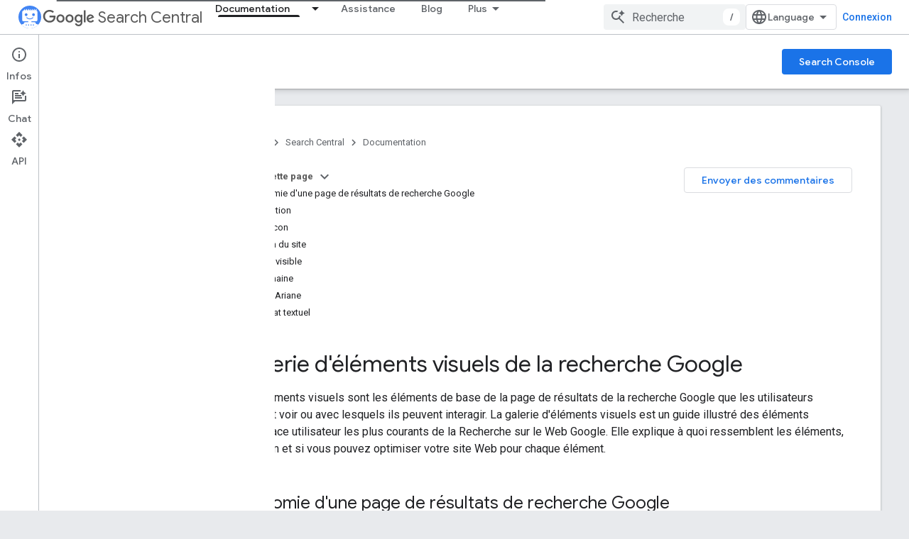

--- FILE ---
content_type: text/html; charset=UTF-8
request_url: https://feedback-pa.clients6.google.com/static/proxy.html?usegapi=1&jsh=m%3B%2F_%2Fscs%2Fabc-static%2F_%2Fjs%2Fk%3Dgapi.lb.en.OE6tiwO4KJo.O%2Fd%3D1%2Frs%3DAHpOoo_Itz6IAL6GO-n8kgAepm47TBsg1Q%2Fm%3D__features__
body_size: 78
content:
<!DOCTYPE html>
<html>
<head>
<title></title>
<meta http-equiv="X-UA-Compatible" content="IE=edge" />
<script type="text/javascript" nonce="Mze9cuAuzpx8ZNKDjFZFVg">
  window['startup'] = function() {
    googleapis.server.init();
  };
</script>
<script type="text/javascript"
  src="https://apis.google.com/js/googleapis.proxy.js?onload=startup" async
  defer nonce="Mze9cuAuzpx8ZNKDjFZFVg"></script>
</head>
<body>
</body>
</html>


--- FILE ---
content_type: text/javascript
request_url: https://www.gstatic.com/devrel-devsite/prod/v3df8aae39978de8281d519c083a1ff09816fe422ab8f1bf9f8e360a62fb9949d/developers/js/devsite_devsite_toc_module__fr.js
body_size: -867
content:
(function(_ds){var window=this;var bSa=function(a){const b=a.rO,c=a.wf,d=a.tI;a=a.tL;let e;e='<ul class="devsite-nav-list"><li class="devsite-nav-item devsite-nav-heading devsite-toc-toggle"><span class="devsite-nav-title" role="heading" aria-level="2"><span class="devsite-nav-text">Sur cette page</span></span>';c&&(e=e+'<button type="button" title="'+_ds.rw("D\u00e9velopper/R\u00e9duire le contenu"),e+='" class="devsite-nav-show-all button-transparent material-icons"></button>');e+="</li>";const f=b.length;for(let h=0;h<f;h++){var g=
b[h];e+='<li class="devsite-nav-item"'+(c&&g.index<a?" visible":"")+'><a href="#'+_ds.S(g.id)+'" class="devsite-nav-title gc-analytics-event" data-category="Site-Wide Custom Events" data-action="click" data-label="'+(c?"Embedded nav":"Right nav")+'" data-value="'+_ds.S(h)+'" track-type="navigation" track-name="'+(c?"embeddedNav":"rightNav")+'" track-metadata-position="'+_ds.S(h)+'" track-metadata-link-destination="#'+_ds.S(g.id)+'"><span class="devsite-nav-text" tooltip>'+_ds.R(g.text)+"</span></a>";
if(g.children.length){e+='<ul class="devsite-nav-list">';g=g.children;const k=g.length;for(let l=0;l<k;l++){const m=g[l];e+='<li class="devsite-nav-item"'+(c&&m.index<a?" visible":"")+'><a href="#'+_ds.S(m.id)+'" class="devsite-nav-title gc-analytics-event" data-category="Site-Wide Custom Events" data-action="click" data-label="'+(c?"Embedded nav":"Right nav")+'" data-value="'+_ds.S(h)+"."+_ds.S(l)+'" track-type="navigation" track-name="'+(c?"embeddedNav":"rightNav")+'" track-metadata-position="'+
_ds.S(h)+"."+_ds.S(l)+'" track-metadata-link-destination="#'+_ds.S(m.id)+'"><span class="devsite-nav-text" tooltip>'+_ds.R(m.text)+"</span></a></li>"}e+="</ul>"}e+="</li>"}d&&(e=c?e+'<li class="devsite-nav-item devsite-apix-link"><a href="#try-it" class="devsite-nav-title"><span class="devsite-nav-text" tooltip>Essayer</span></a></li>':e+'<button type="button" class="devsite-show-apix button-primary">Essayer</button>');c&&(e=e+'<li class="devsite-toc-toggle"><button type="button" class="button-flat devsite-nav-more-items material-icons" track-type="navigation" track-name="embeddedNavExpand" title="'+
_ds.rw("D\u00e9velopper/R\u00e9duire le contenu"),e+='"></button></li>');return(0,_ds.O)(e+"</ul>")};var G2=function(a){if(!a.hasAttribute("disabled")){var b=document.querySelector("devsite-content .devsite-article-body");b?(a.wf?a.classList.add("devsite-toc-embedded"):a.classList.add("devsite-toc"),cSa(a,b),a.ra=!0):a.hide()}},eSa=async function(a){await dSa(a);if(a.j){var b=`#${a.j.id}`,c=encodeURI(b);b=a.qa.get(b)||a.qa.get(c);a.o!==b&&(a.o&&a.o.classList.remove("devsite-nav-active"),b&&(b.classList.add("devsite-nav-active"),a.ua&&("scrollIntoViewIfNeeded"in b?b.scrollIntoViewIfNeeded():b.scrollIntoView()),
a.o=b))}},fSa=function(a){a.wf||a.eventHandler.listen(document.body,"devsite-content-updated devsite-element-hidden devsite-element-visible devsite-page-loaded devsite-sticky-resize devsite-sticky-scroll".split(" "),()=>{a.ya.fb()});a.eventHandler.listen(document.body,"devsite-content-updated",()=>{G2(a)})},gSa=async function(a){if("IntersectionObserver"in _ds.Qf()){a.kd&&a.kd.disconnect();var b=document.querySelector("devsite-header");let c=152;b&&(await customElements.whenDefined("devsite-header"),
(b=b.va())&&(c=b));a.kd=new IntersectionObserver(d=>{for(const e of d)e.isIntersecting?a.ea.add(e.target):a.ea.delete(e.target);a.ya.fb()},{rootMargin:`${c}px 0px 0px 0px`,threshold:[0,1]})}a.Aa.resolve()},dSa=async function(a){let b=0;var c=document.querySelector("devsite-header");c&&(await customElements.whenDefined("devsite-header"),b=c.qa());c=a.m.findIndex(e=>a.ea.has(e)&&e.getBoundingClientRect().top>=b);const d=a.m[c];if(d){const e=await hSa();d.getBoundingClientRect().top-b>e&&c>0?a.j=a.m[c-
1]:a.j=d}else a.j&&a.j.getBoundingClientRect().top>window.innerHeight&&(c=a.m.indexOf(a.j),c>0&&(a.j=a.m[c-1]))},cSa=function(a,b){const c=[];let d=!1,e="";switch(a.getAttribute("depth")){case "1":e="h2:not(.hide-from-toc):not(#contents):not(#table-of-contents)";break;default:e="h2:not(.hide-from-toc):not(#contents):not(#table-of-contents), h3:not(.hide-from-toc):not(#contents):not(#table-of-contents)"}a.m=[...b.querySelectorAll(e)].filter(f=>f.id&&f.dataset.text).filter(f=>{const g=[document.body.hasAttribute("free-trial")?
".ineligible":".eligible",".ds-selector-tabs,.kd-tabbed-horz,devsite-selector,.devsite-dialog"].join();return f.closest(g)?!1:!0});for(const [f,g]of a.m.entries())b=g,b={id:b.id,level:b.tagName.toLowerCase(),text:b.dataset.text,children:[],index:f},b.level==="h2"?(c.push(b),d=!0):d?c[c.length-1].children.push(b):c.push(b);_ds.xb(a.xa,c,a.va.bind(a))&&a.ra||(c.length?(iSa(a,c),a.show(),a.wf||jSa(a)):a.hide(),a.xa=c)},iSa=function(a,b){const c=_ds.kq(bSa,{rO:b,wf:a.wf,tI:!!document.body.querySelector("devsite-apix, .devsite-apix"),
tL:b.length<8?8:5});if(a.ua)(b=c.querySelector("button.devsite-show-apix"))&&a.eventHandler.listen(b,"click",()=>{a.dispatchEvent(new CustomEvent("devsite-concierge-open-panel",{bubbles:!0,composed:!0,detail:{ZC:"devsite-concierge-api-explorer-panel"}}))});else{b=document.querySelector("button.devsite-show-apix");const e=document.querySelector("devsite-apix");var d=!(e==null?0:e.querySelector("div.devsite-apix"));b&&e&&d&&a.eventHandler.listen(b,"click",()=>{e.scrollIntoView()})}b=c.querySelectorAll("a.devsite-nav-title");
for(const e of b){b=e;d=b.hash;const f=encodeURI(b.hash);a.qa.set(d,b);a.qa.set(f,b)}_ds.Qk(a);a.wf&&_ds.hk(a,"hidden","",c);a.appendChild(c);if(a.wf){if(a.getElementsByClassName("devsite-nav-item").length>8){for(const e of a.querySelectorAll(".devsite-nav-show-all, .devsite-nav-more-items"))a.eventHandler.listen(e,"click",()=>{a.hasAttribute("expanded")?a.removeAttribute("expanded"):_ds.hk(a,"expanded","")});_ds.hk(a,"expandable","")}else a.removeAttribute("expandable");setTimeout(()=>{c.removeAttribute("hidden")},
0)}},jSa=async function(a){await a.Aa.promise;if(a.kd){a.kd.disconnect();a.ea.clear();a.o&&a.o.classList.remove("devsite-nav-active");a.o=null;for(const b of a.m)a.kd.observe(b)}},hSa=async function(){let a=0,b=0;const c=document.querySelector("devsite-header");c&&(await customElements.whenDefined("devsite-header"),a=c.qa(),b=c.va());return Math.max(b-a,Math.floor((window.innerHeight-a)/5))},H2=class extends _ds.kk{static get observedAttributes(){return["max-height","offset"]}constructor(){super();
this.eventHandler=new _ds.v;this.Aa=new _ds.Pg;this.ea=new Set;this.qa=new Map;this.Ba=new _ds.Zg(()=>void G2(this),16);this.ya=new _ds.Zg(()=>void eSa(this),33);this.j=this.o=null;this.m=[];this.ra=!1;this.kd=null;this.ua=this.wf=!1;this.xa=[];_ds.gk(this,(0,_ds.Tf)`disabled`,(0,_ds.Tf)`has-sidebar`,(0,_ds.Tf)`hidden`,(0,_ds.Tf)`expandable`,(0,_ds.Tf)`expanded`,(0,_ds.Tf)`visible`)}connectedCallback(){this.wf=this.hasAttribute("devsite-toc-embedded");this.ua=document.body.hasAttribute("concierge");
G2(this);fSa(this)}disconnectedCallback(){this.hide();this.ra=!1;this.eventHandler.removeAll()}Vs(a){a=a&&a.toLowerCase()==="false";this.xa=[];_ds.Qk(this);a?(_ds.hk(this,"disabled",""),this.hide()):(this.removeAttribute("disabled"),this.Ba.fb())}hide(){_ds.Qk(this);this.dispatchEvent(new CustomEvent("devsite-element-hidden",{bubbles:!0}));this.removeAttribute("visible");_ds.hk(this,"hidden","");if(!this.wf){const a=document.querySelector(".devsite-sidebar"),b=document.querySelector(".devsite-main-content");
(a==null?0:a.contains(this))&&b&&b.removeAttribute("has-sidebar")}}show(){this.dispatchEvent(new CustomEvent("devsite-element-visible",{bubbles:!0}));this.removeAttribute("hidden");_ds.hk(this,"visible","");if(!this.wf){const a=document.querySelector(".devsite-sidebar"),b=document.querySelector(".devsite-main-content");(a==null?0:a.contains(this))&&b&&_ds.hk(this,"has-sidebar","",b);gSa(this)}}va(a,b){let c=!0;if(a.children.length||b.children.length)c=_ds.xb(a.children,b.children,this.va.bind(this));
return c&&a.id===b.id&&a.text===b.text}};H2.prototype.renderUpdatedContent=H2.prototype.Vs;H2.prototype.disconnectedCallback=H2.prototype.disconnectedCallback;H2.prototype.connectedCallback=H2.prototype.connectedCallback;try{customElements.define("devsite-toc",H2)}catch(a){console.warn("Unrecognized DevSite custom element - DevsiteToc",a)};})(_ds_www);


--- FILE ---
content_type: text/javascript
request_url: https://www.gstatic.com/devrel-devsite/prod/v3df8aae39978de8281d519c083a1ff09816fe422ab8f1bf9f8e360a62fb9949d/developers/js/devsite_devsite_heading_link_module__fr.js
body_size: -866
content:
(function(_ds){var window=this;var fIa=function(a){return(0,_ds.O)('<span class="devsite-heading" role="heading" aria-level="'+_ds.S(a.level)+'"></span>')},gIa=function(a){const b=a.id;a=a.label;return(0,_ds.O)('<button type="button" class="devsite-heading-link button-flat material-icons" aria-label="'+_ds.S(a)+'" data-title="'+_ds.S(a)+'" data-id="'+_ds.S(b)+'"></button>')};var PW=async function(a){a.m=Array.from(document.querySelectorAll("h1.add-link[id],h2:not(.no-link)[id],h3:not(.no-link)[id],h4:not(.no-link)[id],h5:not(.no-link)[id],h6:not(.no-link)[id]"));const b=await _ds.w();for(const c of a.m)try{b.registerIntersectionForElement(c,()=>{if(!c.querySelector(".devsite-heading-link")&&(c.classList.contains("add-link")||!(document.body.getAttribute("layout")==="full"||_ds.jl(c,"devsite-dialog",null,3)||_ds.jl(c,"devsite-selector",null,6)||_ds.jl(c,"table",null,4)))){var d=
c.textContent||c.dataset.text;if(d&&c.id){const e="Copier le lien vers cette section\u00a0: "+d,f=_ds.kq(fIa,{level:c.tagName[1]});for(const g of Array.from(c.childNodes))f.append(g);c.append(f);d=_ds.kq(gIa,{id:c.id,label:d?e:"Copier le lien vers cette section"});c.appendChild(d);c.setAttribute("role","presentation")}}b.unregisterIntersectionForElement(c)})}catch(d){}},iIa=function(a){a.eventHandler.listen(document.body,"devsite-page-changed",()=>{PW(a)});a.eventHandler.listen(document,"click",b=>
void hIa(a,b))},hIa=async function(a,b){b=b.target;const c=await _ds.w();if(b.classList.contains("devsite-heading-link")){var d=_ds.jl(b,"devsite-expandable",null,3),e=d?d.id:b.dataset.id;if(e){d=_ds.E();d.hash=e;var f;let g,h,k;e=(k=(f=_ds.Mj(c.getConfig()))==null?void 0:(g=_ds.ti(f,_ds.Jj,9))==null?void 0:(h=_ds.ti(g,_ds.kca,32))==null?void 0:h.Nw())!=null?k:!1;f=await c.hasMendelFlagAccess("MiscFeatureFlags","remove_cross_domain_tracking_params");e&&f&&(d.searchParams.delete("_ga"),d.searchParams.delete("_gl"));
f=document.createElement("div");f.innerText=d.href;_ds.Nt(a,[f]);await jIa(a,b)}}},jIa=async function(a,b){if(a.j){const c=b.getAttribute("aria-label");b.setAttribute("aria-label","Le lien vers cette section est copi\u00e9 dans le presse-papiers");a.eventHandler.Lb(a.j,_ds.ml,()=>{a.eventHandler.Lb(a.j,_ds.ml,()=>{b.setAttribute("aria-label",c)})})}},kIa=class extends _ds.kk{constructor(){super();this.eventHandler=new _ds.v;this.j=null;this.m=[]}async connectedCallback(){await PW(this);iIa(this);
this.j=document.querySelector("devsite-snackbar")}async disconnectedCallback(){const a=await _ds.w();for(const b of this.m)a.unregisterIntersectionForElement(b);this.eventHandler.removeAll()}};try{customElements.define("devsite-heading-link",kIa)}catch(a){console.warn("Unrecognized DevSite custom element - DevsiteHeadingLink",a)};})(_ds_www);


--- FILE ---
content_type: text/javascript
request_url: https://www.gstatic.com/devrel-devsite/prod/v3df8aae39978de8281d519c083a1ff09816fe422ab8f1bf9f8e360a62fb9949d/developers/js/devsite_devsite_feedback_module__fr.js
body_size: -866
content:
(function(_ds){var window=this;var QGa=function(a){var b=a.projectName,c=a.Cy;const d=a.dN,e=a.JJ,f=a.eJ,g=a.mO;a='<devsite-dialog class="devsite-feedback" aria-labelledby="devsite-feedback-dialog-title"><div class="devsite-dialog-contents"><h1 id="devsite-feedback-dialog-title" class="no-link">Envoyer des commentaires concernant\u2026</h1><div class="devsite-feedback-items"><a href="#" class="devsite-feedback-item" feedback-type="documentation" data-label="Docs Feedback Image" track-type="feedback" track-name="feedbackDocIcon"><div class="devsite-feedback-item-icon-container devsite-feedback-item-icon-color"><div class="devsite-feedback-item-icon material-icons" aria-hidden="true">description</div></div><div>Cette page</div><div class="devsite-feedback-item-type">Commentaires sur la documentation</div></a>';
f||(c=d?'<div class="devsite-feedback-item-icon material-icons" aria-hidden="true">'+_ds.R(d)+"</div>":c?'<img src="'+_ds.S(_ds.Dw(c))+'" loading="lazy" alt="">':"",a+="<a"+(e?' href="'+_ds.S(_ds.Cw(e))+'"':' href="#"')+' class="devsite-feedback-item" feedback-type="product" data-label="Product Feedback Image" track-type="feedback" track-name="feedbackProductIcon"><div class="devsite-feedback-item-icon-container '+(d?"devsite-feedback-item-icon-color devsite-theme-primary":"devsite-feedback-item-icon-img")+
'">'+c+"</div><div>"+_ds.R(b)+'</div><div class="devsite-feedback-item-type">',a+="Commentaires sur le produit</div></a>");a+='</div><div class="devsite-feedback-notice">Vos commentaires nous sont tr\u00e8s utiles, mais sachez que nous ne pourrons pas r\u00e9pondre individuellement \u00e0 votre message.</div>';g&&(a+='<div class="devsite-feedback-support"><span class="devsite-feedback-support-icon material-icons" aria-hidden="true">help</span><span>',b="Besoin d'aide\u00a0? Consultez notre <a href=\""+
(_ds.S(_ds.Cw(g))+"\">page d'assistance</a>."),a+=b,a+="</span></div>");return(0,_ds.O)(a+'<div class="devsite-feedback-buttons"><button class="button-white" data-label="Cancel Feedback Button" track-type="feedback" track-name="cancelFeedbackButton" feedback-cancel>Fermer</button></div></div></devsite-dialog>')};var SGa=function(a){a.eventHandler.listen(a,"click",c=>{if(c.target.closest("a")||c.target.closest("button"))a.getAttribute("feedback-type")?tV(a,c,`${a.getAttribute("feedback-type")}`):(c.preventDefault(),c.stopPropagation(),a.j&&(document.body.appendChild(a.j),a.j.open=!0,c={action:"click",category:a.getAttribute("data-category")||"Site-Wide Custom Events",label:a.getAttribute("data-label")},uV(a,c)))});if(a.j){var b=Array.from(a.j.querySelectorAll("[feedback-type]"));for(const d of b)a.eventHandler.listen(d,
"click",async e=>{await RGa(a,e)});let c;(b=(c=a.j)==null?void 0:c.querySelector("button[feedback-cancel]"))&&a.eventHandler.listen(b,"click",()=>{vV(a);var d;const e=(d=a.j)==null?void 0:d.querySelector("button[feedback-cancel]");d={action:"click",label:e==null?void 0:e.getAttribute("data-label"),category:(e==null?void 0:e.getAttribute("data-category"))||"Site-Wide Custom Events"};uV(a,d)});a.eventHandler.listen(a.j,"devsite-dialog-hide",()=>{let d;(d=a.j)==null||d.remove()})}},tV=async function(a,
b,c){var d=b.currentTarget,e=d.getAttribute("href");e=e==="#"||e===""||!e;c={pageUrl:_ds.E().toString(),context:a.getAttribute("context"),type:c};var f;const g=(f=await TGa())==null?void 0:_ds.sta(f);if(g==null?0:g.length)c.Pk=g;a.hasAttribute("rating-type")&&(c.qY=a.getAttribute("rating-type"));a.hasAttribute("rating-category")&&(c.pY=a.getAttribute("rating-category"));f=await _ds.w();f={productId:a.getAttribute("product-id"),locale:f.getLocale(),bucket:a.getAttribute("bucket"),productVersion:a.getAttribute("version"),
callback:()=>void UGa(),onLoadCallback:()=>void vV(a)};d={action:"click",label:d.getAttribute("data-label"),category:d.getAttribute("data-category")||"Site-Wide Custom Events"};uV(a,d);e&&(b.preventDefault(),b.stopPropagation(),_ds.RF(f,c))},RGa=async function(a,b){const c=b.currentTarget.getAttribute("feedback-type")||"";await tV(a,b,c)},vV=function(a){a.j&&(a.j.open=!1,a.j.remove())},TGa=async function(){await _ds.w();const a=document.querySelector("devsite-analytics");if(!a)return null;await customElements.whenDefined("devsite-analytics");
return a},UGa=function(){Array.from(document.querySelectorAll('script[src*="www.google.com/tools/feedback/"]')).forEach(a=>{_ds.Tk(a)})},uV=function(a,b){a.dispatchEvent(new CustomEvent("devsite-analytics-observation",{detail:b,bubbles:!0}))},wV=class extends _ds.kk{constructor(){super(["devsite-analytics","devsite-dialog"]);this.eventHandler=new _ds.v;this.j=null;this.m=!1;_ds.gk(this,(0,_ds.Tf)`bucket`,(0,_ds.Tf)`context`,(0,_ds.Tf)`product-id`,(0,_ds.Tf)`data-label`,(0,_ds.Tf)`track-metadata-position`,
(0,_ds.Tf)`track-metadata-snippet-file-url`,(0,_ds.Tf)`track-metadata-lang`,(0,_ds.Tf)`track-name`,(0,_ds.Tf)`track-type`,(0,_ds.Tf)`disable`,(0,_ds.Tf)`project-`,(0,_ds.Tf)`feedback-type`)}connectedCallback(){if(!this.m){var a=this.querySelector(".google-feedback"),b=new Map([["data-b","bucket"],["data-context","context"],["data-p","product-id"]]),c=new Map([["data-label","Send Feedback Button"],["track-metadata-position","content"],["track-name","sendFeedbackLink"],["track-type","feedback"]]);if(a){for(const [d,
e]of b.entries()){b=d;const f=e;if(a.hasAttribute(b)){const g=a.getAttribute(b)||"";_ds.hk(this,f,g);a.removeAttribute(b)}}for(const [d,e]of c.entries())c=d,b=e,a.hasAttribute(c)?(b=a.getAttribute(c)||"",_ds.hk(this,c,b),a.removeAttribute(c)):_ds.hk(this,c,b);a.classList.remove("google-feedback")}!this.hasAttribute("project-name")&&(a=document.querySelector('meta[property="og:site_name"]'))&&(a=a.getAttribute("content")||"",_ds.hk(this,"project-name",a));this.hasAttribute("project-icon")?_ds.hk(this,
"project-icon",_ds.Nl(this.getAttribute("project-icon")||"").href||""):(a=document.querySelector('link[rel="apple-touch-icon"]'))&&_ds.hk(this,"project-icon",a.getAttribute("href")||"");this.j=_ds.kq(QGa,{eJ:this.hasAttribute("disable-product-feedback"),JJ:this.getAttribute("project-feedback-url"),Cy:this.getAttribute("project-icon"),dN:this.getAttribute("project-icon-name"),projectName:this.getAttribute("project-name")||"",mO:this.getAttribute("project-support-url")});this.m=!0}SGa(this)}disconnectedCallback(){this.eventHandler.removeAll()}};
wV.prototype.disconnectedCallback=wV.prototype.disconnectedCallback;wV.prototype.connectedCallback=wV.prototype.connectedCallback;try{customElements.define("devsite-feedback",wV)}catch(a){console.warn("Unrecognized DevSite custom element - DevsiteFeedback",a)};})(_ds_www);


--- FILE ---
content_type: text/javascript
request_url: https://www.gstatic.com/devrel-devsite/prod/v3df8aae39978de8281d519c083a1ff09816fe422ab8f1bf9f8e360a62fb9949d/developers/js/devsite_devsite_thumb_rating_module__fr.js
body_size: -867
content:
(function(_ds){var window=this;var RRa=function(a){var b=a.position;const c=a.wO;a=a.xO;b=_ds.T(_ds.Iw(),'<div class="devsite-thumb-rating" role="form" aria-labelledby="devsite-thumb-label-'+_ds.S(b)+'"><div class="devsite-thumb-label" id="devsite-thumb-label-'+_ds.S(b)+'">');_ds.Y(b,"Ce contenu vous a-t-il \u00e9t\u00e9 utile\u00a0?");_ds.T(_ds.Y(_ds.Y(_ds.T(b,'</div><div class="devsite-thumbs">'),u2(a.label,a.class,a.type)),u2(c.label,c.class,c.type)),"</div></div>");return b},u2=function(a,b,c){let d;c==="thumb-down-filled"?
d=(0,_ds.O)('<path d="M3,17h6.31l-0.95,4.57l-0.03,0.32c0,0.41,0.17,0.79,0.44,1.06L9.83,24c0,0,7.09-6.85,7.17-7V4H6C5.17,4,4.46,4.5,4.16,5.22 l-3.02,7.05C1.05,12.5,1,12.74,1,13v2C1,16.1,1.9,17,3,17z"></path><path d="M19,17h4V4h-4V17L19,17z"></path>'):c==="thumb-down-outline"?d=(0,_ds.O)('<path d="M3,17h6.31l-0.95,4.57l-0.03,0.32c0,0.41,0.17,0.79,0.44,1.06L9.83,24c0,0,7.09-6.85,7.17-7h5V4H6 C5.17,4,4.46,4.5,4.16,5.22l-3.02,7.05C1.05,12.5,1,12.74,1,13v2C1,16.1,1.9,17,3,17z M17,6h3v9h-3V6z M3,13l3-7h9v10l-4.34,4.34 L12,15H3V13z"></path>'):
c==="thumb-up-filled"?d=(0,_ds.O)('<path d="M21,7h-6.31l0.95-4.57l0.03-0.32c0-0.41-0.17-0.79-0.44-1.06L14.17,0c0,0-7.09,6.85-7.17,7v13h11c0.83,0,1.54-0.5,1.84-1.22 l3.02-7.05C22.95,11.5,23,11.26,23,11V9C23,7.9,22.1,7,21,7z"></path><path d="M5,7H1v13h4V7L5,7z"></path>'):c==="thumb-up-outline"?d=(0,_ds.O)('<path d="M21,7h-6.31l0.95-4.57l0.03-0.32c0-0.41-0.17-0.79-0.44-1.06L14.17,0c0,0-7.09,6.85-7.17,7H2v13h16 c0.83,0,1.54-0.5,1.84-1.22l3.02-7.05C22.95,11.5,23,11.26,23,11V9C23,7.9,22.1,7,21,7z M7,18H4V9h3V18z M21,11l-3,7H9V8l4.34-4.34 L12,9h9V11z"></path>'):
d="";return _ds.T(_ds.Y(_ds.T(_ds.Iw(),'<button class="devsite-thumb '+_ds.S(b)+'" data-title="'+_ds.S(a)+'" aria-label="'+_ds.S(a)+'"><svg class="devsite-thumb-icon" viewBox="0 0 24 24" aria-hidden="true">'),d),"</svg></button>")},SRa=function(a){const b=a.categories,c=a.kO,d=a.Vv;a='<devsite-dialog class="devsite-thumb-rating-dialog" id="'+_ds.S(a.uw)+'"><div class="devsite-dialog-contents"><h3 class="no-link" tabindex="-1">';a+='Quelle est la raison de vos commentaires\u00a0?</h3><form class="devsite-thumb-rating-categories">';
const e=b.length;for(let f=0;f<e;f++){const g=b[f];a+='<div class="devsite-thumb-rating-category"><input type="radio" name="'+_ds.S(g.getType())+'" id="'+_ds.S(g.getId())+'"><label for="'+_ds.S(g.getId())+'">'+_ds.nw(g.o())+"</label></div>"}a+='</form></div><div class="devsite-dialog-buttons"><button type="submit" class="button button-primary devsite-thumb-rating-submit" disabled>'+_ds.R(c)+'</button><button type="button" class="button devsite-dialog-close">'+_ds.R(d)+"</button></div></devsite-dialog>";
return(0,_ds.O)(a)},TRa=function(a){var b=a.isSignedIn;const c=a.YH;var d=a.kz;const e=a.Ry,f=a.Wm,g=a.Ji;a=a.dismissButton;d=b?c?'<p class="create-profile-prompt">'+_ds.R(e)+"</p>":"":'<p class="sign-in-prompt">'+_ds.R(d)+"</p>";b=b?c?'<button type="button" class="button button-primary create-profile">'+_ds.R(g)+"</button>":'<button type="button" class="button button-primary devsite-dialog-close">'+_ds.R(a)+"</button>":'<button class="button button-primary sign-in-button">'+_ds.R(f)+"</button>";
return(0,_ds.O)('<devsite-dialog class="devsite-thumb-rating-dialog" id="devsite-thumb-thank-you-dialog"><div class="devsite-dialog-contents"><h3 class="no-link">Merci pour vos commentaires.</h3>'+(d+'</div><div class="devsite-dialog-buttons">'+b+"</div></devsite-dialog>"))},URa=function(){return(0,_ds.O)('<svg class="material-icons devsite-feedback-icon" viewBox="0 0 24 24" aria-hidden="true"><path d="M20 2H4c-1.1 0-1.99.9-1.99 2L2 22l4-4h14c1.1 0 2-.9 2-2V4c0-1.1-.9-2-2-2zm0 14H5.17l-.59.59-.58.58V4h16v12zm-9-4h2v2h-2zm0-6h2v4h-2z"></path></svg>')},
VRa=function(a){const b=a.Wc,c=a.lf,d=a.mf,e=a.Do,f=a.rd,g=a.Cf,h=a.Vm,k=a.Ji;a=a.dismissButton;return _ds.T(_ds.Y(_ds.T(_ds.Iw(),'<devsite-dialog class="devsite-thumb-rating-dialog" id="devsite-thumb-create-profile-dialog"><div class="create-profile-spinner"><devsite-spinner size="48"></devsite-spinner></div><div class="devsite-dialog-contents"><h3 class="no-link">'+_ds.R(e)+"</h3>"),b?_ds.T(_ds.Y(_ds.T(_ds.Iw(),"<p>"+_ds.R(c)+'</p><input type="checkbox" id="devsite-thumb-create-profile-email-opt-in"><label for="devsite-thumb-create-profile-email-opt-in">'+
_ds.R(d)+'</label><p class="account-note">'),_ds.R(g)),"</p>"):_ds.T(_ds.Y(_ds.T(_ds.Iw(),'<p class="not-eligible-prompt">'),_ds.R(f)),"</p>")),'</div><div class="devsite-dialog-buttons">'+(b?'<button class="button-primary create-profile">'+_ds.R(k)+"</button>":'<button class="button button-primary change-account-button">'+_ds.R(h)+"</button>")+'<button class="button devsite-dialog-close">'+_ds.R(a)+"</button></div></devsite-dialog>")},WRa=function(a){const b=a.dismissButton;a='<devsite-dialog class="devsite-thumb-rating-dialog" id="devsite-thumb-error-dialog"><div class="devsite-dialog-contents"><h3 class="no-link">Un probl\u00e8me est survenu</h3><p>'+
(_ds.R(a.error)+'</p></div><div class="devsite-dialog-buttons"><button class="button devsite-dialog-close">'+_ds.R(b)+"</button></div></devsite-dialog>");return(0,_ds.O)(a)};var XRa=async function(a){var b=new _ds.nl(_ds.E().href);if(_ds.Dl(b.j,"thumb")){var c=b.j.get("thumb");if(c==="up"||c==="down")a.setAttribute("rating",c),await v2(a);b.j.remove("thumb");_ds.Il(b.toString(),!0,!1)}else{var d=await a.Fa();if(d!=null&&d.Ca()){b=_ds.E().href;try{b=await _ds.ds(b)}catch(f){}d=(d==null?void 0:d.Ca())||"";var e=new _ds.rt;try{c=await e.getPath({path:b,profileId:d}),(c==null?void 0:c.ratingStatus)==="THUMBS_UP"&&a.setAttribute("rating","up"),(c==null?void 0:c.ratingStatus)===
"THUMBS_DOWN"&&a.setAttribute("rating","down")}catch(f){}}}},w2=function(a){let b="thumb-down-outline",c="thumb-up-outline";a.rating==="down"?b="thumb-down-filled":a.rating==="up"&&(c="thumb-up-filled");const d=a.getAttribute("position")||"";_ds.iq(a,RRa,{position:d,wO:{class:"devsite-thumb-down",label:"Inutile",type:b},xO:{class:"devsite-thumb-up",label:"Utile",type:c}})},YRa=function(a){a.eventHandler.listen(a,"click",b=>{a.onClick(b)})},x2=function(a,b){a.dispatchEvent(new CustomEvent("devsite-show-custom-snackbar-msg",
{detail:{msg:b,showClose:!1},bubbles:!0}))},z2=function(a,b,c){let d=document.body.querySelector(`#${c}`);if(d)return d;d=_ds.kq(SRa,{uw:c,categories:b,kO:"Envoyer",Vv:"Annuler"});document.body.appendChild(d);a.eventHandler.listen(d,"change",()=>{if(a.rating==="down"){let e,f;(e=a.ea)==null||(f=e.querySelector(".devsite-thumb-rating-submit"))==null||f.removeAttribute("disabled")}else if(a.rating==="up"){let e,f;(e=a.qa)==null||(f=e.querySelector(".devsite-thumb-rating-submit"))==null||f.removeAttribute("disabled")}});
a.eventHandler.listen(d.querySelector(".devsite-thumb-rating-submit"),"click",async()=>{await ZRa(a)});a.eventHandler.listen(d.querySelector(".devsite-dialog-close"),"click",()=>{y2(a)});return d},C2=async function(a){let b=document.body.querySelector("#devsite-thumb-thank-you-dialog");if(b)return b;const c=await _ds.w();var d=await c.isSignedIn(),e=d;d&&(e=await a.Fa(),e=A2()&&!e);e&&B2(a,"Callout Profile intro");b=_ds.kq(TRa,{isSignedIn:d,YH:e,kz:"Vous devez \u00eatre connect\u00e9 pour enregistrer les pages que vous consultez fr\u00e9quemment avec le programme Google\u00a0Developers.",
Ry:"Enregistrez les pages que vous consultez fr\u00e9quemment en rejoignant le programme Google\u00a0Developers.",Wm:"Se connecter",Ji:"Cr\u00e9er un profil",dismissButton:"Ignorer"});document.body.appendChild(b);const f=b.querySelector(".devsite-dialog-buttons");a.feedback&&(f==null||f.appendChild(a.feedback),a.eventHandler.listen(a.feedback.querySelector("button"),"click",()=>{let g;(g=b)==null||g.removeAttribute("open")}));e&&f&&a.eventHandler.listen(f.querySelector(".create-profile"),"click",
async()=>{let g;(g=b)==null||g.removeAttribute("open");a.j=await $Ra(a);a.j.setAttribute("open","")});!d&&f&&(d=b.querySelector(".sign-in-button"))&&a.eventHandler.listen(d,"click",async g=>{g.preventDefault();g.stopPropagation();g=new _ds.nl(_ds.E().href);g.j.add("thumb",a.rating);_ds.Il(g.toString(),!0,!1);await c.signIn()});a.eventHandler.listen(b,"devsite-dialog-hide",()=>{y2(a)});return b},D2=async function(a){let b=null;a.rating==="down"?b={category:"Site-Wide Custom Events",action:"devsite-rating thumb",
label:"Thumb Down Rating",value:-1}:a.rating==="up"&&(b={category:"Site-Wide Custom Events",action:"devsite-rating thumb",label:"Thumb Up Rating",value:1});b&&a.Da(b)},v2=async function(a){let b="RATING_STATE_UNKNOWN";a.rating==="down"?b="THUMBS_DOWN":a.rating==="up"&&(b="THUMBS_UP");const c=await a.Fa();if(c!=null&&c.Ca()){var d=_ds.E().href;try{d=await _ds.ds(d)}catch(f){}var e=new _ds.rt;try{await e.nt({path:d,status:b,profileId:c==null?void 0:c.Ca()})}catch(f){let g;(g=a.j)==null||g.removeAttribute("open");
a.m=E2(a,"Un probl\u00e8me est survenu lors de l'enregistrement de l'\u00e9valuation de la page.");a.m.setAttribute("open","");return}a.rating&&(a=document.querySelector("devsite-user#devsite-user"),await (a==null?void 0:_ds.tra(a)))}},ZRa=async function(a){if(a.rating==="down"){var b;let d;var c=((b=a.ea)==null?void 0:(d=b.querySelector("input[type=radio]:checked"))==null?void 0:d.id)||"";F2(a,c);let e;(e=a.feedback)==null||e.setAttribute("rating-type","thumbsDown");let f;(f=a.feedback)==null||f.setAttribute("rating-category",
c);let g;(g=a.ea)==null||g.removeAttribute("open")}else if(a.rating==="up"){let d;b=((c=a.qa)==null?void 0:(d=c.querySelector("input[type=radio]:checked"))==null?void 0:d.id)||"";F2(a,b);let e;(e=a.feedback)==null||e.setAttribute("rating-type","thumbsUp");let f;(f=a.feedback)==null||f.setAttribute("rating-category",b);let g;(g=a.qa)==null||g.removeAttribute("open")}a.o=await C2(a);a.o.setAttribute("open","")},y2=function(a){a.rating==="up"?x2(a,"La page a \u00e9t\u00e9 \u00e9valu\u00e9e comme utile."):
a.rating==="down"&&x2(a,"La page a \u00e9t\u00e9 \u00e9valu\u00e9e comme inutile.")},B2=function(a,b,c){let d=null;a.rating==="down"?d={category:"Site-Wide Custom Events",action:b,label:"Rating Widget Callout",value:-1}:a.rating==="up"&&(d={category:"Site-Wide Custom Events",action:b,label:"Rating Widget Callout",value:1});b=Object.assign({},{category:"Site-Wide Custom Events",action:b},d,c||{});a.Da(b)},$Ra=async function(a){var b=await a.Wc();B2(a,"Callout Profile displayed");let c=document.body.querySelector("#devsite-thumb-create-profile-dialog");
if(c)return c;c=_ds.kq(VRa,{Wc:b,lf:"Souhaitez-vous recevoir des e-mails du programme Google\u00a0Developers concernant les nouvelles fonctionnalit\u00e9s, les \u00e9v\u00e9nements, les badges, les contenus et la participation \u00e0 des recherches\u00a0?",mf:"Oui, j'aimerais beaucoup\u00a0!",Do:"Rejoignez le programme Google\u00a0Developers",rd:_ds.eg('Ce compte n\'est pas \u00e9ligible au programme Google\u00a0Developers. Veuillez contacter votre administrateur. <a href="https://developers.google.com/profile/help/faq#why_am_i_unable_to_create_a_profile_with_my_google_workspace_account" target="_blank">En savoir plus</a>'),
Cf:_ds.eg('En rejoignant le programme Google\u00a0Developers, vous acceptez le <a class="content-policy" href="https://developers.google.com/profile/content-policy">R\u00e8glement relatif au contenu</a>. Votre utilisation de ce service est soumise aux <a href="https://policies.google.com/terms">Conditions d\'utilisation</a> et aux <a href="https://policies.google.com/privacy">R\u00e8gles de confidentialit\u00e9</a> de Google. Le nom qui appara\u00eet dans votre compte Google et les centres d\'int\u00e9r\u00eat que vous avez s\u00e9lectionn\u00e9s seront utilis\u00e9s dans votre profil du programme Google\u00a0Developers.\n  Il est possible que votre nom s\'affiche \u00e0 c\u00f4t\u00e9 de vos contributions. Vous pouvez le modifier \u00e0 tout moment.'),
Vm:"Changer de compte",Ji:"Cr\u00e9er un profil",dismissButton:"Ignorer"});document.body.appendChild(c);if(b=c.querySelector(".devsite-dialog-buttons")){var d=b.querySelector(".create-profile");d&&a.eventHandler.listen(d,"click",()=>{a.createProfile()});(d=b.querySelector(".change-account-button"))&&a.eventHandler.listen(d,"click",async e=>{e.preventDefault();e.stopPropagation();e=new _ds.nl(_ds.E().href);e.j.add("thumb",a.rating);_ds.Il(e.toString(),!0,!1);await (await _ds.w()).changeAccount()});
a.eventHandler.listen(b.querySelector(".devsite-dialog-close"),"click",()=>{B2(a,"Callout Profile dismissed")})}return c},A2=function(){const a=document.querySelector("devsite-user#devsite-user");return a!=null&&a.hasAttribute("enable-profiles")},E2=function(a,b){B2(a,"Callout Profile error",{label:"Rating Widget Callout Error",value:b});if(a=document.body.querySelector("#devsite-thumb-error-dialog"))return a;a=_ds.kq(WRa,{error:b,dismissButton:"Ignorer"});document.body.appendChild(a);return a},F2=
function(a,b){let c=null;a.rating==="down"?c={category:"Site-Wide Custom Events",action:"devsite-rating category",label:`Rating Category: ${b}`,value:-1}:a.rating==="up"&&(c={category:"Site-Wide Custom Events",action:"devsite-rating category",label:`Rating Category: ${b}`,value:1});c&&a.Da(c)},aSa=class extends _ds.kk{constructor(){super(["devsite-content","devsite-dialog","devsite-feedback","devsite-snackbar"]);this.eventHandler=new _ds.v;this.o=this.m=this.j=this.feedback=null;this.ua=[];this.ea=
null;this.ra=[];this.qa=null;this.rating=""}static get observedAttributes(){return["rating"]}async connectedCallback(){var a=document.querySelector(".devsite-thumb-rating-feedback");if(a){var b;if(this.feedback=(b=a.content.firstElementChild)==null?void 0:b.cloneNode(!0))a=this.feedback.querySelector("button"),a==null||a.classList.add("button-with-icon"),a&&a.firstChild&&(b=_ds.kq(URa),a.insertBefore(b,a.firstChild))}a=document.querySelector("devsite-content");try{const c=await (a==null?void 0:a.m.promise);
this.ua=[...((c==null?void 0:c.qa())||[])];this.ra=[...((c==null?void 0:c.ua())||[])]}catch(c){}await XRa(this);w2(this);YRa(this)}disconnectedCallback(){this.eventHandler.removeAll();_ds.Tk(this.ea);_ds.Tk(this.qa);_ds.Tk(this.o);_ds.Tk(this.j);_ds.Tk(this.m)}attributeChangedCallback(a,b,c){switch(a){case "rating":this.rating=c||"",w2(this)}}async onClick(a){a=a.target;if(a==null?0:a.classList.contains("devsite-thumb-up")){if(this.rating==="up")this.removeAttribute("rating"),x2(this,"L'\u00e9valuation de la page a \u00e9t\u00e9 supprim\u00e9e.");
else{this.setAttribute("rating","up");if(this.ra.length>0)this.qa=z2(this,this.ra,"devsite-thumb-up-dialog"),this.qa.setAttribute("open","");else{let b;(b=this.feedback)==null||b.setAttribute("rating-type","thumbsUp");this.o=await C2(this);this.o.setAttribute("open","")}await D2(this)}await v2(this)}else if(a==null?0:a.classList.contains("devsite-thumb-down")){if(this.rating==="down")this.removeAttribute("rating"),x2(this,"L'\u00e9valuation de la page a \u00e9t\u00e9 supprim\u00e9e.");else{this.setAttribute("rating",
"down");if(this.ua.length>0)this.ea=z2(this,this.ua,"devsite-thumb-down-dialog"),this.ea.setAttribute("open","");else{let b;(b=this.feedback)==null||b.setAttribute("rating-type","thumbsDown");this.o=await C2(this);this.o.setAttribute("open","")}await D2(this)}await v2(this)}}async Wc(){if(!await (await _ds.w()).isSignedIn())return!1;const a=new _ds.lF;let b=null;try{b=await a.Fb()}catch(e){}let c,d;return((c=b)==null?void 0:(d=c.createProfile)==null?void 0:d.status)==="ELIGIBILITY_ELIGIBLE"}async Fa(){if(A2()&&
await (await _ds.w()).isSignedIn()&&await this.Wc()){var a=new _ds.KF,b=void 0;try{let c;b=(c=await _ds.zF(a,new _ds.lE))==null?void 0:c.Fa()}catch(c){}return b}}async createProfile(){const a=await _ds.KH.getName();if(a){var b,c=(b=this.j)==null?void 0:b.querySelector("#devsite-thumb-create-profile-email-opt-in");b=!(!c||!c.checked);var d;(d=this.j)==null||d.classList.add("loading");d=new _ds.KF;try{await _ds.xF(d,a,b,!0);B2(this,"Callout Profile created");let f;(f=this.j)==null||f.removeAttribute("open");
await v2(this)}catch(f){let g;(g=this.j)==null||g.removeAttribute("open");this.m=E2(this,`${f}`);this.m.setAttribute("open","")}var e;(e=this.j)==null||e.classList.remove("loading")}else(c=this.j)==null||c.removeAttribute("open"),this.m=E2(this,"Un probl\u00e8me est survenu lors de la r\u00e9cup\u00e9ration des informations de votre compte."),this.m.setAttribute("open","")}};try{customElements.define("devsite-thumb-rating",aSa)}catch(a){console.warn("Unrecognized DevSite custom element - DevsiteThumbRating",a)};})(_ds_www);
